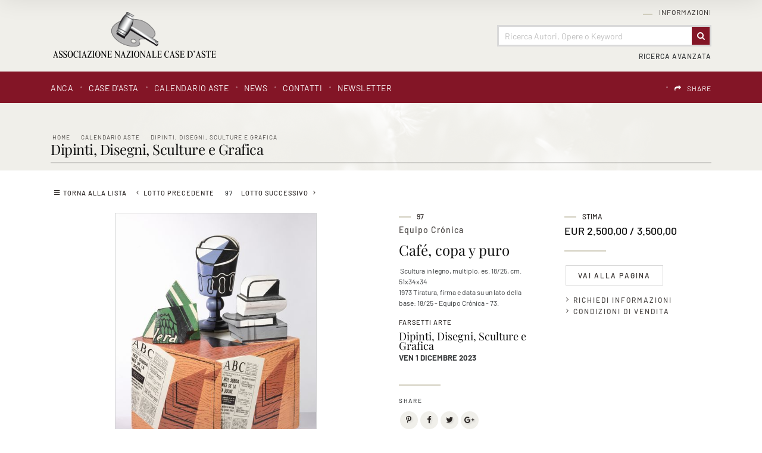

--- FILE ---
content_type: text/html
request_url: https://www.anca-aste.it/it/asta-1724/cafe-copa-y-puro.asp
body_size: 61974
content:
<!DOCTYPE html PUBLIC "-//W3C//DTD XHTML 1.0 Transitional//EN" "http://www.w3.org/TR/xhtml1/DTD/xhtml1-transitional.dtd">
<html xmlns="http://www.w3.org/1999/xhtml">


<head>
<meta http-equiv="Content-Type" content="text/html; charset=iso-8859-1" />
<title>Equipo Cr&#243;nica : Café, copa y puro  - Asta Dipinti, Disegni, Sculture e Grafica - Associazione Nazionale - Case d'Asta italiane</title>
<!-- inzio include keywords -->
<meta http-equiv="X-UA-Compatible" content="IE=9; IE=8; IE=7; IE=EDGE" />
<link rel="shortcut icon" href="/anca.ico" type="image/x-icon" />

<meta name="description" content="Scultura in legno, multiplo, es. 18/25, cm. 51x34x34 1973  Tiratura, firma e data su un lato della base: 18/25 - Equipo " />
<meta name="keywords" content="Equipo Cr&#243;nica,Café, copa y puro,Dipinti, Disegni, Sculture e Grafica" />
<meta name="abstract" content="Associazione Nazionale - Case d'Asta italiane" /> 
<meta name="robots" content="All" /> 
<meta name="author" content="THETIS Srl Grafica - Multimedia" />
<meta name="distribution" content="Global" />
<meta name="copyright" content="Associazione Nazionale - Case d'Asta italiane" />
<meta name="rating" content="general" />
<meta name="resource-type" content="document" />
<meta name="revisit-after" content="1 days" />

<!-- Google Tag Manager -->
<script>(function(w,d,s,l,i){w[l]=w[l]||[];w[l].push({'gtm.start':
new Date().getTime(),event:'gtm.js'});var f=d.getElementsByTagName(s)[0],
j=d.createElement(s),dl=l!='dataLayer'?'&l='+l:'';j.async=true;j.src=
'https://www.googletagmanager.com/gtm.js?id='+i+dl;f.parentNode.insertBefore(j,f);
})(window,document,'script','dataLayer','GTM-T2QWBDC');</script>
<!-- End Google Tag Manager -->

<script type="application/ld+json">
{
   "@context": "http://schema.org",
   "@type": "WebSite",
   "url": "https://www.anca-aste.it/",
   "potentialAction": {
     "@type": "SearchAction",
     "target": "https://www.anca-aste.it/it/results-list.asp?campoRicerca={search_term_string}&search_in=lots",
     "query-input": "required name=search_term_string"
   }
}
</script>

<!-- Facebook Pixel Code -->
<script>
  !function(f,b,e,v,n,t,s)
  {if(f.fbq)return;n=f.fbq=function(){n.callMethod?
  n.callMethod.apply(n,arguments):n.queue.push(arguments)};
  if(!f._fbq)f._fbq=n;n.push=n;n.loaded=!0;n.version='2.0';
  n.queue=[];t=b.createElement(e);t.async=!0;
  t.src=v;s=b.getElementsByTagName(e)[0];
  s.parentNode.insertBefore(t,s)}(window, document,'script',
  'https://connect.facebook.net/en_US/fbevents.js');
  fbq('init', '618746234917529');
  fbq('track', 'PageView');
</script>
<noscript><img height="1" width="1" style="display:none"
  src="https://www.facebook.com/tr?id=618746234917529&ev=PageView&noscript=1"
/></noscript>
<!-- End Facebook Pixel Code -->

<meta name="viewport" content="width=device-width, initial-scale=1.0, maximum-scale=1.0, user-scalable=yes" />

<!-- fine include keywords -->
<!-- inizio include javascript -->


<!--[if lte IE 9]>
<script type="text/javascript" src="/jscripts/ie6/ie6.js"></script>
<![endif]-->

<script type="text/javascript" src="https://code.jquery.com/jquery-1.11.3.min.js"></script>
<script src="https://code.jquery.com/ui/1.12.0/jquery-ui.js"></script>
<script src="https://code.jquery.com/jquery-migrate-1.0.0.js"></script>
<script src="https://www.anca-aste.it/bootstrap/js/tether.min.js"></script>
<script src="https://www.anca-aste.it/bootstrap/js/bootstrap.min.js"></script>	

<!-- flash object -->
<script type="text/javascript" src="/jscripts/swfobject.js"></script>

<!-- thickbox -->

<script type="text/javascript" src="/thumb/thickbox/thickbox_it.js"></script>
<script type="text/javascript" src="/thumb/thickbox/thickbox_css.js"></script>
<link href="/style/thickboxWin.css" rel="stylesheet" type="text/css" />

<!-- Collapsable Panel Login -->
<script language="JavaScript" type="text/javascript" src="/jscripts/SpryAssets/SpryData.js"></script>
<script src="/jscripts/SpryAssets/SpryCollapsiblePanelLogin.js" type="text/javascript"></script>
<link href="/jscripts/SpryAssets/SpryCollapsiblePanelsLogin.css" rel="stylesheet" type="text/css" />

<!-- form validation -->
<script src="/thumb/validateform/jquery.validate.js" type="text/javascript"></script>
<script src="/thumb/validateform/localization/messages_it.js" type="text/javascript"></script>

<!-- DatePicker -->
<link href="/bootstrap/datepicker/css/datepicker.css" rel="stylesheet">
<script src="/bootstrap/datepicker/js/bootstrap-datepicker.js"></script>

<!-- ##### Block Grid  #####   -->
<link media="screen" href="/bootstrap/block-grid/bootstrap3-block-grid.css" rel="stylesheet" type="text/css" />

<!-- Stylized form validation -->
<link media="screen" href="/style/stylize-def-forms.css" rel="stylesheet" type="text/css" /> 

<!-- menuobject -->
<script type="text/javascript" src="/jscripts/custom-menu.js"></script>

<!-- js function library -->
<script type="text/javascript" src="/jscripts/functions.js"></script>	





<!-- Inizio MAC/PC -->
<script type="text/javascript">
	jQuery(document).ready(function(){
	 if(navigator.userAgent.indexOf('Mac') > 0){
	  jQuery('body').addClass('mac-os');}
	 else {
	  jQuery('body').addClass('pc');
	 }
	});
</script>
<!-- Fine MAC/PC -->


<!-- ##### Inizio Bootstrap Plugins #####   -->

<!-- ##### TOOLTIP #####   -->
<script type="text/javascript">
	$(function () {
	  $('[data-toggle="tooltip"]').tooltip();
	})
</script>

<!-- ##### SELECT #####   -->
<script src="https://cdnjs.cloudflare.com/ajax/libs/bootstrap-select/1.12.2/js/bootstrap-select.min.js"></script>
<script type="text/javascript">
	$('.selectpicker').selectpicker({
	  style: 'btn-info',
	  size: 4
	});
</script>


<!-- ##### MATCH HEIGHT #####   -->
<script src="/jscripts/match-height/jquery.matchHeight.js" type="text/javascript"></script>
<script type="text/javascript">
//	$(function() {
//		 $('.templHome .lotItemList').matchHeight({ property: 'height' });
//	});
</script>

<script type="text/javascript">
	$(function() {
		// apply your matchHeight on DOM ready (they will be automatically re-applied on load or resize)
		var byRow = $('.templHome').hasClass('matchHeight');

		// apply matchHeight to each item container's items
		$('.equalHeights').each(function() {
			$(this).children('.lotItemList').matchHeight({ property: 'height' });
		});
		
	});
</script>

<script text="javascript">
	(function() {

		/* matchHeight example */

		$(function() {
			// apply your matchHeight on DOM ready (they will be automatically re-applied on load or resize)
			var byRow = $('.templLotsList').hasClass('matchHeight');
	
			// apply matchHeight to each item container's items
			$('.equalHeights').each(function() {
				$(this).children('.lotItemList.matchHeight').matchHeight({ property: 'height' });
			});
			
			$.fn.matchHeight._beforeUpdate = function(event, groups) {
				//var eventType = event ? event.type + ' event, ' : '';
				//console.log("beforeUpdate, " + eventType + groups.length + " groups");
			}

			$.fn.matchHeight._afterUpdate = function(event, groups) {
				//var eventType = event ? event.type + ' event, ' : '';
				//console.log("afterUpdate, " + eventType + groups.length + " groups");
			}
	});

})();
</script>

<!-- ##### BACK TO TOP #####   -->
<script type="text/javascript">
$(document).ready(function(){
    $(window).scroll(function () {
		if ($(this).scrollTop() > 50) {
			$('#back-to-top').fadeIn();
		} else {
			$('#back-to-top').fadeOut();
		}
	});
	// scroll body to 0px on click
	$('#back-to-top').click(function () {
		$('body,html').animate({
			scrollTop: 0
		}, 800);
		return false;
	});

});
</script>

<!-- ##### Fine Bootstrap Plugins #####   -->


<!-- ##### PERSISTANT MENU HEADER #####   -->


<!-- mobileMenu -->

	<link rel="stylesheet" media="(max-width: 767px)" href="/jscripts/mobileMenu/slicknav.css" type="text/css" media="screen"/>
	
	<script type="text/javascript" src="/jscripts/mobileMenu/modernizr.min.js"></script>	
	<script type="text/javascript" src="/jscripts/mobileMenu/jquery.slicknav.js"></script>	

	
	<!-- mobileMenu -->
	<script type="text/javascript">
		$( window ).load(function() {
		
			var firstMenu = $('#pmyuserpanel').clone();
			var secondMenu = $('#ptopmenu').clone();
			var combinedMenu = $('#pnavmenu').clone();
			
			secondMenu.appendTo(combinedMenu);
			firstMenu.appendTo(combinedMenu);
			
			combinedMenu.slicknav({
				//label: '', // Per disabilitare la label Menu
				prependTo:'.menuStick',
				label: '',
				'open': function(trigger){
					var that = trigger.parent().children('ul');
					$('.slicknav_menu ul li.slicknav_open ul').each(function(){
						if($(this).get( 0 ) != that.get( 0 )){
							$(this).slideUp().addClass('slicknav_hidden');
							$(this).parent().removeClass('slicknav_open').addClass('slicknav_collapsed');
						}
					})
				} 
			});

		});
	</script>



<script  src="/jscripts/ParentSelector/parentSelectorCss.js"></script>

<!-- fine include javascript --><!-- JQuery UI -->
<link rel="stylesheet" href="https://code.jquery.com/ui/1.12.0/themes/base/jquery-ui.css">
<!-- BOOTSTRAP -->
<link rel="stylesheet" href="https://www.anca-aste.it/bootstrap/css/bootstrap.min.css">
<!-- Optional theme -->
<link rel="stylesheet" href="https://www.anca-aste.it/bootstrap/css/bootstrap-theme.min.css">
<!-- FINE BOOTSTRAP -->

<link rel="stylesheet" href="https://cdnjs.cloudflare.com/ajax/libs/bootstrap-select/1.12.2/css/bootstrap-select.min.css">


<!-- default style -->
<link href="/style/style.css" rel="stylesheet" type="text/css" />
<!-- print style -->
<link media="print" href="https://www.anca-aste.it/style/printstyle.css" rel="stylesheet" type="text/css" />


	<!-- redefine font style -->
	<style type="text/css">
		#panelContent{font-size:10pt;}
		#panelContentExt{font-size:10pt;}
		#panelContainerExt{font-size:10pt;}
	</style>


<!-- validatorform -->
<link rel="stylesheet" href="https://www.anca-aste.it/thumb/validateform/css/cmxform.css" type="text/css" media="screen">

<link href="https://www.anca-aste.it/jscripts/SpryAssets/SpryCollapsiblePanelsLogin.css" rel="stylesheet" />
<link href="https://www.anca-aste.it/jscripts/SpryAssets/SpryCollapsiblePanelsShare.css" rel="stylesheet" />

<!-- Screen CSS -->
<!-- Visualizzazione Ipad -->
<link rel="stylesheet" media="(max-width: 991px)" href="https://www.anca-aste.it/style/mobile-sm.css" type="text/css" />
<!-- Visualizzazione mobile -->
<link rel="stylesheet" media="(max-width: 767px)" href="https://www.anca-aste.it/style/mobile-xs.css" type="text/css" /> 


<link href="/style/sliderLotto.css" rel="stylesheet" type="text/css" />
<!--include file="../javascript-loading.inc" -->

<!-- css box aste -->
<link href="/jscripts/SpryAssets/SpryCollapsiblePanelsDett.css" rel="stylesheet" type="text/css" />

		<script type="text/javascript" language="javascript">
        $(function () {
            //$('img').hide();//hide all the images on the page  (ALL IMAGES)
            //$('.imgpreload').hide();//hide all the images on the page (ONLY .imgpreload IMAGES)
            $('#dettLotSx img').hide();
        });
        var i = 0;//initialize
        var int=0;//Internet Explorer Fix
        $(window).bind("load", function() {//The load event will only fire if the entire page or document is fully loaded
        var int = setInterval("doThis(i)",60);// fadeSpeed 	definita in inc-default-value.asp
            
        });
        function doThis() {
        var imgs = $('#dettLotSx img').length;//count the number of images on the page
        if (i >= imgs) {// Loop the images
            clearInterval(int);//When it reaches the last image the loop ends
        }
        $('#dettLotSx img:hidden').eq(0).fadeIn(200);//fades in the hidden images one by one
        i++;//add 1 to the count
        }
        </script>
    
<link rel="stylesheet" href="/jscripts/slideshow/Slideshow.css" type="text/css" media="screen" />
<!--<script src="/jscripts/slideshow/Slideshow.js" type="text/javascript"></script> esploso nel js sottostante per poter passare dinamicamente il numero max img -->


<script type="text/javascript" >
	function addCarrello(pCat){
		document.form1.cat.value = pCat;
		document.form1.submit();
	}
	
	function changeStatusSecLayer (layer, action){
		if (action=="over") {
			var layersec = document.getElementById(layer);
			layersec.style.display = 'block';
	
		}else{
			var layersec = document.getElementById(layer);
			layersec.style.display = 'none';
			
		}
	}
</script>

<!-- inizio include basket dett lots -->
</head>

<body class="templAuctionItem">
<!--numeroIngresso : 0 idLotto : 442743 -->
<!--include file="../inc-loading.asp"-->

    <div id="spanwide">
		<div id="container">
		<!-- BEGIN: head -->

<!-- Google Tag Manager (noscript) -->
<noscript><iframe src="https://www.googletagmanager.com/ns.html?id=GTM-T2QWBDC"
height="0" width="0" style="display:none;visibility:hidden"></iframe></noscript>
<!-- End Google Tag Manager (noscript) -->


<!-- Panel lightbox -->

 
<div id="psearch" class="container-fluid">
	<div class="closeButton close"><img src='/img-main/close.png' border='0' alt='Close' ></div>
    <div id="SearchContainerBackground" class="close">&nbsp;</div>
    
	<form name="ricerca"  method="post" action="https://www.anca-aste.it/it/results-list.asp" onSubmit="return gotoSearch()">
    	<div class="searchDivMainInput">
        	 <input type="text" name="campoRicerca" id="campoRicerca" size="30" class="searchDivMainInputField" value="" placeholder="Ricerca Autori, Opere o Keyword"  onFocus="this.value = '';this.placeholder = '';" onblur="this.placeholder = 'Ricerca Autori, Opere o Keyword';" />
             <label class="searchDivMainInputLabel searchDivMainInputLabelColor-1" for="campoRicerca">
             	<span class="searchDivMainInputLabelContent">Cerca</span>
             </label>
        </div>   
        
        <div class="ricerca_in">
        	
            	<input type="hidden" name="thisAsta" value="1724" />
                <div class="ricercaDidasc">Asta&nbsp;(1724)</div><input type="radio" name="search_in" value="this" class="regular-radio" id="Asta"  ><label for="Asta"></label>&nbsp;&nbsp;&nbsp;
            
        	<div class="ricercaDidasc">Prossime Aste</div><input type="radio" name="search_in" value="lots" class="regular-radio" id="Prossime Aste" checked ><label for="Prossime Aste"></label>&nbsp;&nbsp;&nbsp;
            <div class="ricercaDidasc">Aste Passate</div><input type="radio" name="search_in" value="lotsPass" class="regular-radio" id="Aste Passate"  ><label for="Aste Passate"></label>&nbsp;&nbsp;&nbsp;
            
        </div>
        
        <div class="ricerca_in">
            <div class="selectpickerAva">
                <select name="houses" class="selectpicker" data-width="100%" >
                    <option value="">Tutte le Case d'Asta</option>
                    
                            
                            <option value="5">Cambi Casa d'Aste</option>
                        
                            
                            <option value="9">Pandolfini Casa d'Aste</option>
                        
                            
                            <option value="11">Eurantico Casa d'Aste</option>
                        
                            
                            <option value="12">Blindarte Casa d'Aste</option>
                        
                            
                            <option value="13">Capitolium Art</option>
                        
                            
                            <option value="14">Farsetti Arte</option>
                        
                            
                            <option value="15">Fidesarte  Italia</option>
                        
                            
                            <option value="16">International Art Sale</option>
                        
                            
                            <option value="17">Maison Bibelot Casa d'Aste</option>
                        
                            
                            <option value="19">Ambrosiana Casa d’Aste di A. Poleschi</option>
                        
                            
                            <option value="21">Sant'Agostino Casa d'Aste</option>
                        
                            
                            <option value="22">Martini Studio d'Arte</option>
                        
                            
                            <option value="24">Finarte S.p.A.</option>
                        
                            
                            <option value="25">Ansuini 1860 Aste</option>
                        
                            
                            <option value="26">Bertolami Fine Art</option>
                        
                            
                            <option value="27">Gonnelli Casa d'Aste</option>
                        
                            
                            <option value="28">Fabiani Arte</option>
                        
                            
                            <option value="29">Colasanti Casa d'Aste</option>
                        
                            
                            <option value="30">Casa d'Aste Arcadia</option>
                        
                </select>
            </div>
			
            <div class="selectpickerAva">
                <select name="categories" class="selectpicker" data-width="100%" >
                    <option value="">Tutte le categorie</option>
                    
                            
                            <option value="1">Arte Moderna e Contemporanea</option>
                        
                            
                            <option value="2">Dipinti e Arti Decorative Antiche</option>
                        
                            
                            <option value="3">Grafica, Edizioni e Fotografia</option>
                        
                            
                            <option value="4">Arredi e Oggetti d'Arte</option>
                        
                            
                            <option value="5">Marina</option>
                        
                            
                            <option value="6">Automobilia e Auto d'Epoca</option>
                        
                            
                            <option value="7">Vini Pregiati e da Collezione</option>
                        
                            
                            <option value="8">Armi e Armature</option>
                        
                            
                            <option value="9">Arte Orientale e Culture non Europee</option>
                        
                            
                            <option value="10">Libri, Manoscritti e Autografi Antichi</option>
                        
                            
                            <option value="11">Gioielleria e Orologi</option>
                        
                            
                            <option value="12">Monete, Medaglie e Francobolli</option>
                        
                            
                            <option value="13">Pezzi da Collezione</option>
                        
                            
                            <option value="14">Arti Decorative Moderne</option>
                        
                            
                            <option value="15">Autori del XIX - XX Secolo</option>
                        
                </select>
        	</div> 
        </div>
        
        <div class="ricerca_invia">
	        <button type="submit" class="btn" value="Invia"><span>Invia</span></button>
        </div>
        
        <input type="hidden" name="action" value="reset" />
        <input type="hidden" name="prov" value="search" />
    </form>
</div>

<script src="/jscripts/searchForm/classie.js"></script>
<script>
			(function() {
				if (!String.prototype.trim) {
					(function() {
						
						var rtrim = /^[\s\uFEFF\xA0]+|[\s\uFEFF\xA0]+$/g;
						String.prototype.trim = function() {
							return this.replace(rtrim, '');
						};
					})();
				}

				[].slice.call( document.querySelectorAll( 'input.searchDivMainInputField' ) ).forEach( function( inputEl ) {
					// in case the input is already filled..
					if( inputEl.value.trim() !== '' ) {
						classie.add( inputEl.parentNode, 'inputFieldFilled' );
					}

					// events:
					inputEl.addEventListener( 'focus', onInputFocus );
					inputEl.addEventListener( 'blur', onInputBlur );
				} );

				function onInputFocus( ev ) {
					classie.add( ev.target.parentNode, 'inputFieldFilled' );
				}

				function onInputBlur( ev ) {
					if( ev.target.value.trim() === '' ) {
						classie.remove( ev.target.parentNode, 'inputFieldFilled' );
					}
				}
			})();

			function gotoSearch() {
				campoRicerca	= document.ricerca.campoRicerca.value;
				campoCase		= document.ricerca.houses.value;
				campoCat		= document.ricerca.categories.value;
				if (campoRicerca == "" && campoCase == "" && campoCat == ""){
					alert("Campo obbligatorio");
					document.ricerca.campoRicerca.focus();
					return false;
				}
			}

			$(document).ready(function() { 
				//al click sul trigger
				$(".SearchTrigger").click(
					function(){
						//faccio apparire il box precedentemente nascosto
						//$("#psearch").fadeIn("slow");
						$("#psearch").addClass('appear')
						//document.getElementById('campoRicerca').value='';
						$('.searchDivMainInput').removeClass('inputFieldFilled');
				});//trigger logo
				
				$(".close").click(
					function(){
						//faccio apparire il box precedentemente nascosto
						$("#psearch").removeClass('appear')
				});//trigger logo
			});//FINE DOM
			
</script>
<div id="goFollow">
	<div class="goFollowCont">
    
    	<div class="closeButton close"><img src='/img-main/close.png' border='0' alt='Close' ></div>
        <h4 class="introLabel">SHARE</h4>
                
        <div id="social-follow-us">       
			<script language="javascript" type="text/javascript">
                    UrlPublicSP = "https://www.anca-aste.it/jscripts/EGSharePage/imgSC/";
            </script>
            <script language="javascript" src="/jscripts/EGSharePage/EGSharePage-share.js" type="text/javascript"></script>
        </div>
        
	</div>
</div>  

<script type="text/javascript">
	$(document).ready(function() { 
		$('#topFollow').click(function(e){    
			$('#goFollow').fadeIn('slow');
		});
		
		$('#goFollow').click(function(e){    
			$('#goFollow').fadeOut('slow');
		});
	});//FINE DOM 
</script>


<div id="header-top" class="container-fluid">

    <div id="header" class="container">
    
        <div class="logo col-lg-3 col-md-4 col-sm-12 col-xs-12"><a href="https://www.anca-aste.it/it/index.asp" title="Home page"><img src="https://www.anca-aste.it/img-head/logo.png" class="imgpreload" alt="Associazione Nazionale - Case d'Asta italiane" /></a>
        </div>
        
        <div class="logoPrint"><img src="https://www.anca-aste.it/img-head/logo.png"  width="250" height="50"   alt="Associazione Nazionale - Case d'Asta italiane" /></div>
        
        <div class="contMenu col-lg-9 col-md-8 col-sm-12 col-xs-12">
            <div id="userPanel" class="col-sm-12">
				<!-- BEGIN: top menu' -->
 
   
<div id="ptopmenu">

  
    	<div class="topmenu">
				   <ul class="subnavmenu" >
				   <li class="navmenuimg" ></li>
				   
						<li ><a href="https://www.anca-aste.it/it/informazioni/regolamento.asp" title="Regolamento" >Regolamento</a></li>
					
						<li ><a href="https://www.anca-aste.it/it/informazioni/funzioni-del-sito.asp" title="Funzioni del sito" >Funzioni del sito</a></li>
					
				</ul>
	  <h2><a href="https://www.anca-aste.it/it/informazioni/informazioni.asp"  title="Informazioni">Informazioni</a></h2></div>
 
</div>

<!-- END: top menu' -->
	
            </div>  

            <!-- Search Panel -->
            
            
                <div id="searchPanel" class="col-sm-12">
                    
                        <div id="sb-search" class="sb-search">
                            <form name="ricercaText"  method="post" action="https://www.anca-aste.it/it/results-list.asp" >
                                <input type="text" name="campoRicerca" id="campoRicerca" class="sb-search-input" value="" placeholder="Ricerca Autori, Opere o Keyword"  />
                                <button class="sb-icon-search" type="submit" value=""></button>
                            </form>
                        </div>
                </div>
            
            	
                    <div id="advancedSearchPanel" class="col-sm-12">
                        <div class="SearchTrigger">Ricerca Avanzata</div>
                    </div>
            	
            <!-- END: Search Panel -->                         
            
        </div>
    </div>
    
    <div id="subHeader" class="container-fluid">
    	<div class="container">
            <div class="col-lg-8 col-md-12 col-sm-12 col-xs-12 menuPrinc">
            	<!-- START: nav menu' -->
		
        <div id="pnavmenu">
        	<ul class="navmenu" >
			
                    
                    <li class="top"><h2 ><a href="https://www.anca-aste.it/it/anca/anca.asp"  title="ANCA"  >ANCA</a></h2></li> 	
                <li class="top separtopmenu">&nbsp;</li>
                    
                    <li class="top"><h2 ><a href="https://www.anca-aste.it/it/case-dasta/case-dasta.asp"  title="Case d'asta"  >Case d'asta</a></h2></li> 	
                <li class="top separtopmenu">&nbsp;</li>
                    
                    <li class="top"><h2 ><a href="https://www.anca-aste.it/it/calendario-aste/calendario-aste.asp"  title="Calendario Aste"  >Calendario Aste</a></h2>
	<ul class="subnavmenu">
        <li class="navmenuimg" ></li>
        <li ><a href="https://www.anca-aste.it/it/calendario-aste/calendario-aste.asp?prosAste=true" title="Prossime Aste" >Prossime Aste</a></li>
        <li ><a href="https://www.anca-aste.it/it/calendario-aste/calendario-aste.asp?astePass=true" title="Aste Passate" >Aste Passate</a></li>
    </ul> 
</li> 	
                <li class="top separtopmenu">&nbsp;</li>
                    
                    <li class="top"><h2 ><a href="https://www.anca-aste.it/it/news1/news1.asp"  title="News"  >News</a></h2></li> 	
                <li class="top separtopmenu">&nbsp;</li>
                    
                    <li class="top"><h2 ><a href="https://www.anca-aste.it/it/contatti/contatti.asp"  title="Contatti"  >Contatti</a></h2>
				   <ul class="subnavmenu" >
				   <li class="navmenuimg" ></li>
				   
						<li ><a href="https://www.anca-aste.it/it/contatti/richiedi-informazioni.asp" title="Richiedi Informazioni" >Richiedi Informazioni</a></li>
					
						<li ><a href="https://www.anca-aste.it/it/contatti/indirizzi-utili.asp" title="Indirizzi utili" >Indirizzi utili</a></li>
					
				</ul>
	  </li> 	
                <li class="top separtopmenu">&nbsp;</li>
                    
                    <li class="top"><h2 ><a href="https://www.anca-aste.it/it/newsletter/newsletter.asp"  title="Newsletter"  >Newsletter</a></h2></li> 	
                     
             </ul>
       </div>
       	
<!-- END: nav menu' -->
            </div>
        
            <div class="col-lg-4 col-md-12 col-sm-12 col-xs-12 menuLang">
    			<!-- include file="inc-top-share.asp"-->
    			<div class="languages">
	
    	
        <div class="language">
               
            <div id="google_translate_element"></div>
            
            <script type="text/javascript">
            function googleTranslateElementInit() {
              	new google.translate.TranslateElement({
					pageLanguage: 'it', // lingua di default
				  	layout: google.translate.TranslateElement.InlineLayout.SIMPLE,
					includedLanguages: 'it,ar,de,en,es,fr,pt,ru,zh-TW', // lingue specifiche 
				  	autoDisplay: false // Mostra automaticamente il banner per la traduzione agli utenti che parlano lingue diverse.
				}, 'google_translate_element');
				
            }
            </script>
            
            	          
            <script type="text/javascript" src="//translate.google.com/translate_a/element.js?cb=googleTranslateElementInit"></script>
            
            <style>
				.goog-te-banner-frame.skiptranslate {display: none !important;}
				body { top: 0px !important; min-height: inherit!Important; position:inherit!Important; }
			</style>
            
			<script type="text/javascript">	
				$('document').ready(function () {
					$('#google_translate_element').on("click", function () {
		
						// Change font family and color
						
						$("iframe.goog-te-menu-frame").css({
								'text-align': 'left',
								'width': '180px',
								'height': '240px',							
								'background': 'rgba(255, 255, 255, 0.95)',
								'border': '1px solid rgba(0, 0, 0, 0.15)',
								'box-shadow': '1px 2px 3px 1px rgba(0, 0, 0, 0.09)',
								'-webkit-box-shadow': '1px 2px 3px 1px rgba(0, 0, 0, 0.09)',
								'-moz-box-shadow': '1px 2px 3px 1px rgba(0, 0, 0, 0.09)',
								'-o-box-shadow': '1px 2px 3px 1px rgba(0, 0, 0, 0.09)',
								'color': '#666666',
								'padding': '1.000rem',
								'box-sizing': 'border-box',
								'margin': '0',
								'font-family': 'sans-serif'
							});
							
						$("iframe.goog-te-menu-frame").contents().find(".goog-te-menu2")
							.css({
								'color': '#666666',
								'font-family': 'sans-serif',
								'border': '0',
								'padding': '0',
								'background': 'transparent',
								'box-sizing': 'border-box',
								'width': '100%'
							});
						
						$("iframe.goog-te-menu-frame").contents().find(".goog-te-menu2-item div, .goog-te-menu2-item:link div, .goog-te-menu2-item:visited div, .goog-te-menu2-item:active div, .goog-te-menu2 *")
							.css({
								'color': '#666666',
								'font-family': 'sans-serif',
								'width': '100%',
								'box-sizing': 'border-box',
								'background': 'transparent',
								'border': '0px!Important'
							});
				
						// Change hover effects
						$("iframe.goog-te-menu-frame").contents().find(".goog-te-menu2-item div").hover(function () {
							$(this).css('background-color', 'rgba(130, 19, 36, 0.99)').find('span.text').css('color', 'white');
						}, function () {
							$(this).css('background-color', 'transparent').find('span.text').css('color', '#666666');
						});
				
					});
				});
            </script>

        </div>

   	
   
   	<div class="languageseparator">&nbsp;</div>
   	<div class="language shareIcon"><h4 id="topFollow"><a href="#">SHARE</a></h4></div>
   
</div> 
            </div>
        </div>
    </div>   

        
        <!-- Menu Mobile -->
        <div class="menuStick">
			
                <div class="SearchTrigger button"></div>
            
        </div> 
        
</div>

<!-- Menu Persistent -->   
<div class="navFixed" id="navFixed">
    <div class="container">
    
        <div class="logo col-sm-3"><a href="https://www.anca-aste.it/it/index.asp" title="Home page"><img src="https://www.anca-aste.it/img-head/logo-bianco.png" class="imgpreload" alt="Associazione Nazionale - Case d'Asta italiane" /></a>
        </div>
        
        <div class="contMenu col-sm-9">
        <!-- START: nav menu' -->
		
        <div id="pnavmenu">
        	<ul class="navmenu" >
			
                    
                    <li class="top"><h2 ><a href="https://www.anca-aste.it/it/anca/anca.asp"  title="ANCA"  >ANCA</a></h2></li> 	
                <li class="top separtopmenu">&nbsp;</li>
                    
                    <li class="top"><h2 ><a href="https://www.anca-aste.it/it/case-dasta/case-dasta.asp"  title="Case d'asta"  >Case d'asta</a></h2></li> 	
                <li class="top separtopmenu">&nbsp;</li>
                    
                    <li class="top"><h2 ><a href="https://www.anca-aste.it/it/calendario-aste/calendario-aste.asp"  title="Calendario Aste"  >Calendario Aste</a></h2>
	<ul class="subnavmenu">
        <li class="navmenuimg" ></li>
        <li ><a href="https://www.anca-aste.it/it/calendario-aste/calendario-aste.asp?prosAste=true" title="Prossime Aste" >Prossime Aste</a></li>
        <li ><a href="https://www.anca-aste.it/it/calendario-aste/calendario-aste.asp?astePass=true" title="Aste Passate" >Aste Passate</a></li>
    </ul> 
</li> 	
                <li class="top separtopmenu">&nbsp;</li>
                    
                    <li class="top"><h2 ><a href="https://www.anca-aste.it/it/news1/news1.asp"  title="News"  >News</a></h2></li> 	
                <li class="top separtopmenu">&nbsp;</li>
                    
                    <li class="top"><h2 ><a href="https://www.anca-aste.it/it/contatti/contatti.asp"  title="Contatti"  >Contatti</a></h2>
				   <ul class="subnavmenu" >
				   <li class="navmenuimg" ></li>
				   
						<li ><a href="https://www.anca-aste.it/it/contatti/richiedi-informazioni.asp" title="Richiedi Informazioni" >Richiedi Informazioni</a></li>
					
						<li ><a href="https://www.anca-aste.it/it/contatti/indirizzi-utili.asp" title="Indirizzi utili" >Indirizzi utili</a></li>
					
				</ul>
	  </li> 	
                <li class="top separtopmenu">&nbsp;</li>
                    
                    <li class="top"><h2 ><a href="https://www.anca-aste.it/it/newsletter/newsletter.asp"  title="Newsletter"  >Newsletter</a></h2></li> 	
                     
             </ul>
       </div>
       	
<!-- END: nav menu' -->
        </div>
    </div>
</div> 



<!-- END: head -->
        <!--include file="../inc-imagehead.asp"-->
        
            <div id="panelBoxHead" class="container-fluid">  
                <div class="container">
                    <div id="panelContainerHead" class="col-sm-12">
                        <div id="panelHeader">
                            <div id="panelBreadCrumbs">
<div class="breadcrumbs"  >
	<ul>
    	<li ><a href="https://www.anca-aste.it/it/index.asp" title="Home page" >Home</a></li>
        
            <li><a href="https://www.anca-aste.it/it/calendario-aste/calendario-aste.asp" title="Calendario Aste">Calendario Aste</a></li>
            
            <li><a href="https://www.anca-aste.it/it/asta-1724/dipinti-disegni-sculture-e-grafica.asp?action=reset&amp;pag=4" title="Dipinti, Disegni, Sculture e Grafica">Dipinti, Disegni, Sculture e Grafica</a></li>
            
	</ul>
</div>
<span xmlns:v='http://rdf.data-vocabulary.org/#'><span typeof='v:Breadcrumb'><a alt='Home page' href='https://www.anca-aste.it/it/index.asp' property='v:title' rel='v:url'></a></span><span typeof='v:Breadcrumb'><a alt='Calendario Aste' href='https://www.anca-aste.it/it/calendario-aste/calendario-aste.asp' property='v:title' rel='v:url'></a></span><span typeof='v:Breadcrumb'><a alt='Dipinti, Disegni, Sculture e Grafica' href='https://www.anca-aste.it/it/asta-1724/dipinti-disegni-sculture-e-grafica.asp?action=reset&amp;pag=4' property='v:title' rel='v:url'></a></span></span></div>
                            <div id="panelTitlePage"><div class="caption"><h2>Dipinti, Disegni, Sculture e Grafica</h2></div></div>    
                        </div>
                    </div>
                </div>
            </div>   
            
            <div id="cont" class="container-fluid">
                <div id="panelBox" class="container">           
                    <div id="panelContainerExt" class="col-sm-12" > 
                        
                    	<div id="panelContentExt" class="col-sm-12" > 
                            <div id="itemLotto" class="col-sm-12" >
                            
	<!--<div class="rowSeparatorTop5px"></div>-->
        
    
        
    <div id="buttonNextPrevLotto">  
        
        
	        <div class="asteListButton top"><a href="https://www.anca-aste.it/it/asta-1724/dipinti-disegni-sculture-e-grafica.asp?action=reset&amp;pag=4&amp;pViewCat=#resultsBox" title="Torna alla lista">Torna alla lista</a></div>
   	
    
    
		<form name="formGotoLot" action="https://www.anca-aste.it/it/controller.asp?action=gotolot" method="post">    	  
			<div class="asteListButton prev"><a href="running-fence.asp" title="Lotto Precedente">Lotto Precedente</a></div>
            
                  <div id="lottoNum">97</div>
            <div class="asteListButton next"><a href="paesaggio.asp" title="Lotto Successivo">Lotto Successivo</a></div>
            
            <input type="hidden" name="idAsta" value="1724" />
		</form>
        
        
    </div>
    

                            </div>
                            
                            <div class="tablerow dettLot col-sm-12">
                            
                                
                                <div id="dettLotImg" class="col-lg-6 col-md-12 col-sm-12" >
                                
        <div class="stageImg" style="" ><a href="/photos/auctions/orig/1724/97.jpg" class="thickbox photo" title="Equipo Cr&#243;nica : Café, copa y puro  - Asta Dipinti, Disegni, Sculture e Grafica - Associazione Nazionale - Case d'Asta italiane" ><img src="/photos/auctions/1724/large/97.jpg" alt="Equipo Cr&#243;nica : Café, copa y puro  - Asta Dipinti, Disegni, Sculture e Grafica - Associazione Nazionale - Case d'Asta italiane" border="0"  /><span></span></a></div>
	
                                </div>
                            
                                <div id="dettLotDx" class="col-lg-3 col-md-8 col-sm-12">
                                <!-- inizio include basket dett lots dx -->
<div id="lottoBox">
	
    <div  id="titoloAutore">
        <div class="number" >97</div>
        
        	<div id="autore">
            	<h1>
                    Equipo Cr&#243;nica
            	</h1>
                <div class="dateAuthor"></div>
            </div>
		
        	<div id="titleLotto">
            	<h2>Café, copa y puro</h2>
            </div>
		
    </div>
    
    
        <div id="descLotto">
            <div class="OperaText">
                &nbsp;Scultura in legno, multiplo, es. 18/25, cm. 51x34x34<br>1973  Tiratura, firma e data su un lato della base: 18/25 - Equipo Cr&oacute;nica - 73.
                <br /><br />
                
            </div>
        </div>
    <div class="nomeLinkCasaAsta"><a href="https://www.anca-aste.it/it/case-asta/farsetti-arte.asp">Farsetti Arte</a></div>
    
    <!-- GESTIONE INFO ASTA -->
    <div class="InfoAsta">
        <div class="tAsta">Dipinti, Disegni, Sculture e Grafica</div>
        
        <div class="dAsta">ven 1 DICEMBRE 2023  </div>
	</div>

</div>
<!-- fine include basket dett lots dx --> 
                                
                                <!--     Social Share     -->
                                <div id="social-share" class="socialPanel">
	<div class="titleSocial">Share</div>    
	<script language="javascript" type="text/javascript">
            UrlPublicSP = "https://www.anca-aste.it/jscripts/EGSharePage/imgSC/";
    </script>
    <script language="javascript" src="/jscripts/EGSharePage/EGSharePage-share.js" type="text/javascript"></script>
</div>
                                </div> 
                                
                                <div id="dettLotSx" class="col-lg-3 col-md-4 col-sm-12" >
                                
	<div id="boxOffertaStima" >
		
        
        		<div id="LottoVal" >
                    <div class="stimaLabel">Stima</div>
                    <b class="didascalia">
                        EUR 2.500,00 / 3.500,00
                    </b>
               </div>
        

	</div>
        
	
		<div><a href="https://www.farsettiarte.it/it/asta-0240-1/equipo-cronica-cafe-copa-y-puro-102146" target="_blank" title="Vai alla pagina" class="btn butPrinc" >Vai alla pagina</a></div>
	
<div><a class="btn butSecond" href="https://www.anca-aste.it/it/contatti/richiedi-informazioni.asp?req=Lotto+97+%2F+Caf%E9%2C+copa+y+puro+%2D+Asta+1724+%2F+Dipinti%2C+Disegni%2C+Sculture+e+Grafica&destMail=lot" title="Richiedi informazioni"  >Richiedi informazioni</a></div>


<!--  <div id="descAsta">
    	<div class="dataAsta">ven 1 DICEMBRE 2023</div>
        
        
            
        <div class="AstaText">
        
        <br>
        Esposizione Prato<br />Farsettiarte, viale della Repubblica (area Museo Pecci)<br />25 Novembre - 1 Dicembre 2023<br />Orario (festivi compresi) 10,00-19,00<br />Ultimo giorno di esposizione, venerd&igrave; 1 Dicembre, orario 10,00-12,30
        </div>
    </div>-->

        
        <!--<div class="asteListButton"><a href="https://www.anca-aste.it/it/calendario-aste/calendario-aste.asp"   title="Calendario aste">Calendario aste</a></div>-->
        
        
        <!--include file="inc-basket-dett-lots-calendar.asp" -->


<div><a class="btn butSecond" href="" title="Condizioni di vendita" >Condizioni di vendita</a></div>

                          		</div>
                         	</div>
                     	</div>
                        
					</div>                   
				</div>
			</div>
          	<br clear="all">
			<div id="footerdiv"><!-- START: footer -->


<div id="footer" class="container-fluid">

	<div id="footerContainer" class="container">
        <!-- BEGIN: box -->
        <div class="box_first col-lg-3 col-md-12 col-sm-12" itemscope itemtype="http://schema.org/LocalBusiness">
        
        	<img src="/img-footer/logo-anca.png">
        
            <!-- Aggiunti span e proprieta  itemscope, itemtype e itempropper microdati local -->
            <a itemprop="url" href="https://www.anca-aste.it">
                
                    <h2 itemprop="name">Associazione Nazionale - Case d'Asta italiane</h2>
                    <!--<h4>Casa d'Aste</h4>-->
                
            </a>
            
            <div class="addressFooter">
                <span itemprop="address" itemscope itemtype="http://schema.org/PostalAddress">
                    <span itemprop="streetAddress">Piazza dei Caprettari 70</span><br>
                    <span itemprop="postalCode">00186</span>&nbsp;
                    <span itemprop="addressLocality">Roma</span>,&nbsp;
                    <span itemprop="addressRegion">Lazio</span>,&nbsp;
                    <span itemprop="addressCountry">Italy</span><br />
                </span>
                Tel <span itemprop="telephone"></span> / Fax <span itemprop="faxNumber"></span> / E-mail: <a href="mailto:segreteria@anca-aste.it"><span itemprop="email">segreteria@anca-aste.it</span></a><br /><br />
                Partita IVA:&nbsp;<span itemprop="vatID">96292400585</span><br />
            </div>
           
        </div>
        <!-- END: box -->
           
        <!-- BEGIN: box -->
        <div class="box_second col-lg-3 col-md-4 col-sm-12">
        
			<h2>Presidenza</h2>
			<div class="addressFooter">
            <b>Sonia Farsetti</b><br>
            c/o Farsettiarte<br>
            Viale della Repubblica (Area museo Pecci)<br>
            59100 - Prato
            </div>
            
			<h2>Vice Presidenza</h2>
			<div class="addressFooter">
            <b>Kimiko Bossi</b><br>
            c/o Finarte<br>
            Via dei Bossi, 2<br>
            20121 - Milano
            </div>
        
			<h2>Vice Presidenza</h2>
			<div class="addressFooter">
            <b>Claudio Carioggia</b><br>
            c/o Sant'Agostino Casa d'Aste<br>
            Corso Tassoni, 56<br>
            10144 - Torino
            </div>
            
			<h2>Segreteria</h2>
			<div class="addressFooter">
            <b>Chiara Stefani</b><br>
            c/o Farsettiarte,<br>
            Portichetto di via Manzoni<br>
            20121 - Milano
            </div>

        
        
            
            
            
        </div>
        <!-- END: box -->
        
        <!-- BEGIN: box -->
        <div class="box_third col-lg-3 col-md-4 col-sm-12">
        	
            	<ul class="menuLinks">
					
                        
                        <li><a href="https://www.anca-aste.it/it/case-asta/cambi-casa-daste.asp" title="Cambi Casa d'Aste">Cambi Casa d'Aste</a></li>
                        
                    
                        
                        <li><a href="https://www.anca-aste.it/it/case-asta/pandolfini-casa-daste.asp" title="Pandolfini Casa d'Aste">Pandolfini Casa d'Aste</a></li>
                        
                    
                        
                        <li><a href="https://www.anca-aste.it/it/case-asta/eurantico-casa-daste.asp" title="Eurantico Casa d'Aste">Eurantico Casa d'Aste</a></li>
                        
                    
                        
                        <li><a href="https://www.anca-aste.it/it/case-asta/blindarte-casa-daste.asp" title="Blindarte Casa d'Aste">Blindarte Casa d'Aste</a></li>
                        
                    
                        
                        <li><a href="https://www.anca-aste.it/it/case-asta/capitolium-art.asp" title="Capitolium Art">Capitolium Art</a></li>
                        
                    
                        
                        <li><a href="https://www.anca-aste.it/it/case-asta/farsetti-arte.asp" title="Farsetti Arte">Farsetti Arte</a></li>
                        
                    
                        
                        <li><a href="https://www.anca-aste.it/it/case-asta/fidesarte-italia.asp" title="Fidesarte  Italia">Fidesarte  Italia</a></li>
                        
                    
                        
                        <li><a href="https://www.anca-aste.it/it/case-asta/international-art-sale.asp" title="International Art Sale">International Art Sale</a></li>
                        
                    
                        
                        <li><a href="https://www.anca-aste.it/it/case-asta/maison-bibelot-casa-daste.asp" title="Maison Bibelot Casa d'Aste">Maison Bibelot Casa d'Aste</a></li>
                        
                    
                        
                        <li><a href="https://www.anca-aste.it/it/case-asta/ambrosiana-casa-daste-di-a-poleschi.asp" title="Ambrosiana Casa d’Aste di A. Poleschi">Ambrosiana Casa d’Aste di A. Poleschi</a></li>
                        
                    
                        
                        <li><a href="https://www.anca-aste.it/it/case-asta/santagostino-casa-daste.asp" title="Sant'Agostino Casa d'Aste">Sant'Agostino Casa d'Aste</a></li>
                        
                    
                        
                        <li><a href="https://www.anca-aste.it/it/case-asta/martini-studio-darte.asp" title="Martini Studio d'Arte">Martini Studio d'Arte</a></li>
                        
                    
                        
                        <li><a href="https://www.anca-aste.it/it/case-asta/finarte-s-p-a-.asp" title="Finarte S.p.A.">Finarte S.p.A.</a></li>
                        
                    
                        
                        <li><a href="https://www.anca-aste.it/it/case-asta/ansuini-1860-aste.asp" title="Ansuini 1860 Aste">Ansuini 1860 Aste</a></li>
                        
                    
                        
                        <li><a href="https://www.anca-aste.it/it/case-asta/bertolami-fine-art.asp" title="Bertolami Fine Art">Bertolami Fine Art</a></li>
                        
                    
                        
                        <li><a href="https://www.anca-aste.it/it/case-asta/gonnelli-casa-daste.asp" title="Gonnelli Casa d'Aste">Gonnelli Casa d'Aste</a></li>
                        
                    
                        
                        <li><a href="https://www.anca-aste.it/it/case-asta/fabiani-arte.asp" title="Fabiani Arte">Fabiani Arte</a></li>
                        
                    
                        
                        <li><a href="https://www.anca-aste.it/it/case-asta/colasanti-casa-daste.asp" title="Colasanti Casa d'Aste">Colasanti Casa d'Aste</a></li>
                        
                    
                        
                        <li><a href="https://www.anca-aste.it/it/case-asta/casa-daste-arcadia.asp" title="Casa d'Aste Arcadia">Casa d'Aste Arcadia</a></li>
                        
                    
            	</ul>
			
        </div>
        <!-- END: box -->
    
        <!-- BEGIN: box -->
        <div class="box_fourth col-lg-3 col-md-4 col-sm-12">
            <div id="social-follow-us">       
	<script language="javascript" type="text/javascript">
            UrlPublicSP = "https://www.anca-aste.it/jscripts/EGSharePage/imgSC/";
    </script>
    <script language="javascript" src="/jscripts/EGSharePage/EGSharePage-follow-us.js" type="text/javascript"></script>
</div>
            <h4>On Line Community</h4>
            
            <div class="riga"></div>
            <ul class="menuLinks">
                <li><a href="https://www.anca-aste.it/it/my-panel/mappa-lotti.asp" title="Mappa lotti"   >Mappa lotti</a></li>
                <li><a href="https://www.anca-aste.it/it/contatti/richiedi-informazioni.asp" title="Richiedi Informazioni" >Contatti</a></li><li><a href="https://www.anca-aste.it/it/newsletter/newsletter.asp" title="Newsletter" >Newsletter</a></li><li><a href="https://www.anca-aste.it/it/content/sitemap.asp" title="Sitemap"   >Sitemap</a></li><li><a href="https://www.anca-aste.it/it/content/privacy.asp" title="Privacy"   >Privacy</a></li>
                
                <li><a href="http://www.thetis.tv" target="_blank" title="Thetis srl">Web Agency</a></li>
                <li><a href="#" class="iubenda-cs-preferences-link">Cookies</a></li>
                <li><a href="https://www.iubenda.com/privacy-policy/26332393/cookie-policy" class="no-brand iubenda-white iubenda-noiframe" title="Cookie Policy ">COOKIE POLICY</a></li>
            </ul>
        </div>
     
    </div>
    
    
	<div class="container">
        <div class="box_copyright col-sm-12" >
            Copyright Associazione Nazionale - Case d'Asta italiane 2017. All rights reserved.<br />
            I testi e le immagini presenti nel sito sono riproducibili citandone la fonte.
        </div>
    </div>

</div>

<!-- Privacy Policy -->
<script type = "text/javascript" > 
	(function(w, d) {
		var loader = function() {
			var s = d.createElement("script"),
				tag = d.getElementsByTagName("script")[0];
			s.src = "https://cdn.iubenda.com/iubenda.js";
			tag.parentNode.insertBefore(s, tag);
		};
		if (w.addEventListener) {
			w.addEventListener("load", loader, false);
		} else if (w.attachEvent) {
			w.attachEvent("onload", loader);
		} else {
			w.onload = loader;
		}
	})(window, document); 
</script>


<style>
	.iubenda-embed:not(.iubenda-nostyle),
	.iubenda-embed:not(.iubenda-nostyle):hover{
		padding: 0!important;
		border: 0px!important;
		text-decoration: inherit;
		display: inherit;
		background: none!important;
		width: inherit;
		height: inherit;
		font-family: inherit!important;
		-webkit-box-shadow: none!important;
    	box-shadow: none!important;
	}

	#iubenda_policy {
		font-family: "DinRegular"!important;
		font-size: 12px!important;
	}

	#iubenda-cs-banner .iubenda-banner-content:not(.iubenda-custom-content) *, 
	#iubenda-cs-banner [class*=" iub"], 
	#iubenda-cs-banner [class^=iub],
	#iubenda-iframe *{
		font-family: "DinRegular"!important;
		font-size: 12px!important;
	}
	#iubenda-cs-banner .iubenda-cs-brand, #purposes-container .purposes-header, #purposes-content-container .purposes-header, #iub-cmp-widget .iub-cmp-header, #iubenda-iframe .iubenda-modal-navigation-brand{
		background-color:  rgba(130, 19, 36, 1)!important; 
	}
	#iubenda-cs-banner #iubenda-cs-title, 
	#iubenda-cs-banner .iubenda-cs-opt-group button,
	#purposes-container .purposes-btn, 
	#purposes-content-container .purposes-btn,
	#purposes-content-container .purposes-buttons button,
	#iubenda-iframe #iubFooterBtnContainer button,
	#purposes-content-container .purposes-item-title label {
		font-weight: 500!important; 
	}

	#iubenda-cs-banner.iubenda-cs-default-floating:not(.iubenda-cs-top):not(.iubenda-cs-center) .iubenda-cs-opt-group button.iubenda-cs-reject-btn.iubenda-cs-btn-primary {
		display: none!important;
	}
	
	#iubenda-cs-banner .iubenda-cs-close-btn {
		font-size: 24px!important;
	}
	
	#iubenda-cs-banner.iubenda-cs-fix-height.iubenda-cs-default-floating .iubenda-cs-content {
		background-color: #ffffff!important; 
		color: #414045!important;
		padding: 0!important; 
	}
		
	#iubenda-cs-banner.iubenda-cs-fix-height .iubenda-cs-content, #iubenda-cs-banner.iubenda-cs-fix-height .iubenda-cs-rationale {
		background-color: #ffffff!important; 
		color: #414045!important;
	}
		
	#purposes-container .purposes-header, 
	#purposes-content-container .purposes-header, 
	#iub-cmp-widget .iub-cmp-header, 
	#iubenda-iframe .iubenda-modal-navigation-brand {
		background-color: #ffffff!important; 
		color: #414045!important;
	}
	
	#iubenda-cs-banner .iubenda-cs-brand, 
	#iubenda-iframe .iubenda-modal-navigation-brand .purposes-top {
		 background-color: #eeeeee!important; 
	}
	
	#purposes-container .purposes-top {
		background-color:  #eeeeee!important; 
	}
	
	#iubenda-cs-banner.iubenda-cs-default-floating .iubenda-cs-brand {
		display: none!important; 
	}
		
	#purposes-content-container .purposes-header {
		padding: 30px!important;
	}
	
	#purposes-content-container .purposes-header-title {
		font-size: 18px!important;
		font-weight: 600!important; 
	}
	
	#purposes-content-container .purposes-header-text {
		font-size: 12px!important;
		font-weight: normal!important;
	}
	
	#iubenda-iframe #iubFooterBtnContainer button{
		background-color:  rgba(130, 19, 36, 1)!important; 
	}
	
	#purposes-content-container .purposes-buttons button {
		background-color: #f2f2f2!important; 
    	box-shadow: none!important; 
	}
	
	#purposes-content-container .purposes-buttons button.purposes-btn-reject {
		background-size: 10px!important;
	}
	
	#purposes-content-container .purposes-item {
		margin: 0!important;
	}
	
	#iubenda-cs-banner .iubenda-banner-content-padded {
		padding: 15px 15px 30px!important;
	}
		
	#purposes-content-container .purposes-checkbox input.style1 {
		background-color: #bdbcbe!important; 
	}
	
	#purposes-content-container .purposes-buttons {
		padding: 15px 30px!important;
	}
	
	#purposes-content-container .purposes-item-header{
		padding: 10px 30px!important;
	}
	
	#iubenda-cs-banner #iubenda-cs-title {
		font-weight: 400!important;
		font-size: 2.000rem!important;
		margin-bottom: 10px!important; 
	}
	
	#iubenda-iframe .iubenda-iframe-footer>* {
		margin: 24px 50px!important;
	}
	
	#iubenda-cs-banner .iubenda-cs-opt-group button.iubenda-cs-btn-primary {
		background-color:  rgba(130, 19, 36, 1)!important; 
		color: #FFFFFF!important;
	}
	
	#iubenda-iframe #iubFooterBtnContainer button,
	#iubenda-iframe .iubenda-iframe-footer #iubBackBtn,
	#purposes-content-container .purposes-buttons button,
	#iubenda-cs-banner .iubenda-cs-opt-group button,
	#iubenda-iframe #iubFooterBtnContainer button {
		background-color: #bdbcbe!important;
		color: #fff!important;
		border-radius: 4px!important;
    	border:0!important;
		font-weight: normal!important;
	}
	
	#purposes-content-container .purposes-buttons button.purposes-btn-accept {
		background-color: #bdbcbe!important;
		color: #fff!important;
	}
	
	#iubenda-cs-banner .iubenda-cs-close-btn {
		font-size: 0!important;
		color: transparent!important;
		border-radius: 4px!important;
		margin: 5px 3px!important;
	}
	
	#iubenda-cs-banner .iubenda-cs-close-btn:before {
		font-size: 14px;
		font-family: cursive!important;
		content: "X";
		color: #414045!important;
	}
	
	#iubenda-iframe .iubenda-iframe-footer>* {
		margin: 24px 30px!important;
	}
		
</style>



<!--
QuerString: <BR />
idRoot: <BR />  
idTipoRoot: <BR /> 
CodiceInterna: 442743<BR />
tipologiaInterna: 40<BR />
idParentInterna: <BR />  
idParentSezione: <BR />
idSezioneMain: <BR />
idPadreInterna: False<BR />
tipologiaSezioneMain: <BR />
-->

<!-- END: footer -->
</div>
		</div>
          
    </div> 
    
    <script>
  (function(i,s,o,g,r,a,m){i['GoogleAnalyticsObject']=r;i[r]=i[r]||function(){
  (i[r].q=i[r].q||[]).push(arguments)},i[r].l=1*new Date();a=s.createElement(o),
  m=s.getElementsByTagName(o)[0];a.async=1;a.src=g;m.parentNode.insertBefore(a,m)
  })(window,document,'script','https://www.google-analytics.com/analytics.js','ga');

  ga('create', 'UA-102141503-1', 'auto');
  ga('send', 'pageview');

</script>


	<script type="text/javascript">
var _iub = _iub || [];
_iub.csConfiguration = {"ccpaAcknowledgeOnDisplay":true,"ccpaAppliesToEntireUSA":true,"consentOnContinuedBrowsing":false,"countryDetection":true,"enableCcpa":true,"invalidateConsentWithoutLog":true,"perPurposeConsent":true,"siteId":2556905,"whitelabel":false,"cookiePolicyId":53177404,"lang":"it", "banner":{ "acceptButtonColor":"#902E3D","acceptButtonDisplay":true,"backgroundColor":"#831627","brandBackgroundColor":"#EFEEE9","closeButtonRejects":true,"customizeButtonDisplay":true,"explicitWithdrawal":true,"fontSize":"12px","listPurposes":true,"logo":"https://www.anca-aste.it/img-head/logo.png","position":"float-bottom-right","rejectButtonColor":"#902E3D","rejectButtonDisplay":true,"html":"<div id=\"iubenda-cs-banner\" style=\"z-index:99999998 ;\" class=\"iubenda-cs-default-floating iubenda-cs-bottom iubenda-cs-right iubenda-cs-slidein iubenda-cs-branded iubenda-cs-visible iubenda-cs-fix-height iubenda-cs-scrollable\" role=\"alertdialog\" aria-labelledby=\"iubenda-cs-title\" aria-describedby=\"iubenda-cs-paragraph\">\n  <div class=\"iubenda-cs-container\">\n    <div class=\"iubenda-cs-content\" style=\"background-color: #FFFFFF ;color: #000000 ;font-size: 14px ;\">\n      <div class=\"iubenda-cs-rationale\">\n        <div class=\"iubenda-cs-counter\" style=\"box-shadow: rgb(255, 255, 255) 0px 32px 16px ; display: none;\">Premi ancora per continuare 0/3</div>\n        <div class=\"iubenda-cs-brand\"></div>\n        <div class=\"iubenda-banner-content iubenda-custom-content iubenda-banner-content-padded\" role=\"document\" tabindex=\"0\">\n          <div id=\"iubenda-cs-title\">Informativa</div>\n          <div id=\"iubenda-cs-paragraph\">\n            <p class=\"iub-p\">Noi e terze parti selezionate utilizziamo cookie o tecnologie simili per finalit&aacute tecniche e, con il tuo consenso, anche per altre finalit&aacute come specificato nella <a href=\"/privacy-policy/48439024/cookie-policy?an=no&amp;s_ck=false&amp;newmarkup=yes\" class=\"iubenda-cs-cookie-policy-lnk\">cookie policy</a>. </p>\n            <p class=\"iub-p\">Puoi liberamente prestare, rifiutare o revocare il tuo consenso, in qualsiasi momento.</p>\n            <p class=\"iub-p\"></p>\n            <p class=\"iub-p\">Puoi acconsentire all'utilizzo di tali tecnologie utilizzando il pulsante &quot;Accetta&quot;. Chiudendo questa informativa, continui senza accettare.</p>\n          </div>\n        </div>\n        <div class=\"iubenda-cs-opt-group\" style=\"color:#FFFFFF;\">\n          <div class=\"iubenda-cs-opt-group-custom\">\n            <button class=\"iubenda-cs-customize-btn\" style=\"background-color:#DADADA;color:#4D4D4D;\" tabindex=\"0\" role=\"button\" aria-pressed=\"false\">Scopri di pi&uacute; e personalizza</button>\n          </div>\n          <div class=\"iubenda-cs-opt-group-consent\">\n            <button class=\"iubenda-cs-reject-btn iubenda-cs-btn-primary\" style=\"background-color:#EEE536; color:#000000;\" tabindex=\"0\" role=\"button\" aria-pressed=\"false\">Rifiuta</button>\n            <button class=\"iubenda-cs-accept-btn iubenda-cs-btn-primary\" style=\"background-color:#EEE536; color:#000000;\" tabindex=\"0\" role=\"button\" aria-pressed=\"false\">Accetta</button>\n          </div>\n        </div>\n        <button type=\"button\" class=\"iubenda-cs-close-btn\" tabindex=\"0\" role=\"button\" aria-pressed=\"false\" style=\"font-size:20px;color:#000000;\">Ã—</button>\n      </div>\n    </div>\n  </div>\n</div>" }};
</script>

<script type="text/javascript" src="//cdn.iubenda.com/cs/ccpa/stub.js"></script>
<script type="text/javascript" src="//cdn.iubenda.com/cs/iubenda_cs.js" charset="UTF-8" async></script>

<script async data-id="101464249" src="//static.getclicky.com/js"></script>  
    
</body>
</html>


--- FILE ---
content_type: application/javascript
request_url: https://www.anca-aste.it/jscripts/SpryAssets/SpryCollapsiblePanelLogin.js
body_size: 3670
content:
// SpryCollapsiblePanel.js - version 0.7 - Spry Pre-Release 1.6.1
//
// Copyright (c) 2006. Adobe Systems Incorporated.
// All rights reserved.
//
// Redistribution and use in source and binary forms, with or without
// modification, are permitted provided that the following conditions are met:
//
//   * Redistributions of source code must retain the above copyright notice,
//     this list of conditions and the following disclaimer.
//   * Redistributions in binary form must reproduce the above copyright notice,
//     this list of conditions and the following disclaimer in the documentation
//     and/or other materials provided with the distribution.
//   * Neither the name of Adobe Systems Incorporated nor the names of its
//     contributors may be used to endorse or promote products derived from this
//     software without specific prior written permission.
//
// THIS SOFTWARE IS PROVIDED BY THE COPYRIGHT HOLDERS AND CONTRIBUTORS "AS IS"
// AND ANY EXPRESS OR IMPLIED WARRANTIES, INCLUDING, BUT NOT LIMITED TO, THE
// IMPLIED WARRANTIES OF MERCHANTABILITY AND FITNESS FOR A PARTICULAR PURPOSE
// ARE DISCLAIMED. IN NO EVENT SHALL THE COPYRIGHT OWNER OR CONTRIBUTORS BE
// LIABLE FOR ANY DIRECT, INDIRECT, INCIDENTAL, SPECIAL, EXEMPLARY, OR
// CONSEQUENTIAL DAMAGES (INCLUDING, BUT NOT LIMITED TO, PROCUREMENT OF
// SUBSTITUTE GOODS OR SERVICES; LOSS OF USE, DATA, OR PROFITS; OR BUSINESS
// INTERRUPTION) HOWEVER CAUSED AND ON ANY THEORY OF LIABILITY, WHETHER IN
// CONTRACT, STRICT LIABILITY, OR TORT (INCLUDING NEGLIGENCE OR OTHERWISE)
// ARISING IN ANY WAY OUT OF THE USE OF THIS SOFTWARE, EVEN IF ADVISED OF THE
// POSSIBILITY OF SUCH DAMAGE.

var Spry;
if (!Spry) Spry = {};
if (!Spry.Widget) Spry.Widget = {};

Spry.Widget.CollapsiblePanel = function(element, opts)
{
	this.element = this.getElement(element);
	this.focusElement = null;
	this.hoverClass = "CollapsiblePanelTabHover";
	this.openClass = "CollapsiblePanelOpen";
	this.closedClass = "CollapsiblePanelClosed";
	this.focusedClass = "CollapsiblePanelFocused";
	this.enableAnimation = true;
	this.enableKeyboardNavigation = true;
	this.animator = null;
	this.hasFocus = false;
	this.contentIsOpen = false;

	this.openPanelKeyCode = Spry.Widget.CollapsiblePanel.KEY_DOWN;
	this.closePanelKeyCode = Spry.Widget.CollapsiblePanel.KEY_UP;

	Spry.Widget.CollapsiblePanel.setOptions(this, opts);

	this.attachBehaviors();
};

Spry.Widget.CollapsiblePanel.prototype.getElement = function(ele)
{
	if (ele && typeof ele == "string")
		return document.getElementById(ele);
	return ele;
};

Spry.Widget.CollapsiblePanel.prototype.addClassName = function(ele, className)
{
	if (!ele || !className || (ele.className && ele.className.search(new RegExp("\\b" + className + "\\b")) != -1))
		return;
	ele.className += (ele.className ? " " : "") + className;
};

Spry.Widget.CollapsiblePanel.prototype.removeClassName = function(ele, className)
{
	if (!ele || !className || (ele.className && ele.className.search(new RegExp("\\b" + className + "\\b")) == -1))
		return;
	ele.className = ele.className.replace(new RegExp("\\s*\\b" + className + "\\b", "g"), "");
};

Spry.Widget.CollapsiblePanel.prototype.hasClassName = function(ele, className)
{
	if (!ele || !className || !ele.className || ele.className.search(new RegExp("\\b" + className + "\\b")) == -1)
		return false;
	return true;
};

Spry.Widget.CollapsiblePanel.prototype.setDisplay = function(ele, display)
{
	if( ele )
		ele.style.display = display;
};

Spry.Widget.CollapsiblePanel.setOptions = function(obj, optionsObj, ignoreUndefinedProps)
{
	if (!optionsObj)
		return;
	for (var optionName in optionsObj)
	{
		if (ignoreUndefinedProps && optionsObj[optionName] == undefined)
			continue;
		obj[optionName] = optionsObj[optionName];
	}
};

Spry.Widget.CollapsiblePanel.prototype.onTabMouseOver = function(e)
{
	this.addClassName(this.getTab(), this.hoverClass);
	return false;
};

Spry.Widget.CollapsiblePanel.prototype.onTabMouseOut = function(e)
{
	this.removeClassName(this.getTab(), this.hoverClass);
	return false;
};

Spry.Widget.CollapsiblePanel.prototype.open = function()
{
	this.contentIsOpen = true;
	if (this.enableAnimation)
	{
		if (this.animator)
			this.animator.stop();
		this.animator = new Spry.Widget.CollapsiblePanel.PanelAnimator(this, true, { duration: this.duration, fps: this.fps, transition: this.transition });
		this.animator.start();
	}
	else
		this.setDisplay(this.getContent(), "block");

	this.removeClassName(this.element, this.closedClass);
	this.addClassName(this.element, this.openClass);
};

Spry.Widget.CollapsiblePanel.prototype.close = function()
{
	this.contentIsOpen = false;
	if (this.enableAnimation)
	{
		if (this.animator)
			this.animator.stop();
		this.animator = new Spry.Widget.CollapsiblePanel.PanelAnimator(this, false, { duration: this.duration, fps: this.fps, transition: this.transition });
		this.animator.start();
	}
	else
		this.setDisplay(this.getContent(), "none");

	this.removeClassName(this.element, this.openClass);
	this.addClassName(this.element, this.closedClass);
};

Spry.Widget.CollapsiblePanel.prototype.onTabClick = function(e)
{
	if (this.isOpen())
		this.close();
	else
		this.open();

	this.focus();

	return this.stopPropagation(e);
};


Spry.Widget.CollapsiblePanel.prototype.onFocus = function(e)
{
	this.hasFocus = true;
	this.addClassName(this.element, this.focusedClass);
	return false;
};

Spry.Widget.CollapsiblePanel.prototype.onBlur = function(e)
{
	this.hasFocus = false;
	this.removeClassName(this.element, this.focusedClass);
	return false;
};

Spry.Widget.CollapsiblePanel.KEY_UP = 38;
Spry.Widget.CollapsiblePanel.KEY_DOWN = 40;

Spry.Widget.CollapsiblePanel.prototype.onKeyDown = function(e)
{
	
	var key = e.keyCode;
	
	if (!this.hasFocus || (key != this.openPanelKeyCode && key != this.closePanelKeyCode))
		return true;

	if (this.isOpen() && key == this.closePanelKeyCode)
		this.close();
	else if ( key == this.openPanelKeyCode)
		this.open();
	
	return this.stopPropagation(e);
};

Spry.Widget.CollapsiblePanel.prototype.stopPropagation = function(e)
{
	if (e.preventDefault) e.preventDefault();
	else e.returnValue = false;
	if (e.stopPropagation) e.stopPropagation();
	else e.cancelBubble = true;
	return false;
};

Spry.Widget.CollapsiblePanel.prototype.attachPanelHandlers = function()
{
	var tab = this.getTab();
	if (!tab)
		return;

	var self = this;
	Spry.Widget.CollapsiblePanel.addEventListener(tab, "click", function(e) { return self.onTabClick(e); }, false);
	Spry.Widget.CollapsiblePanel.addEventListener(tab, "mouseover", function(e) { return self.onTabMouseOver(e); }, false);
	Spry.Widget.CollapsiblePanel.addEventListener(tab, "mouseout", function(e) { return self.onTabMouseOut(e); }, false);

	if (this.enableKeyboardNavigation)
	{
		// XXX: IE doesn't allow the setting of tabindex dynamically. This means we can't
		// rely on adding the tabindex attribute if it is missing to enable keyboard navigation
		// by default.

		// Find the first element within the tab container that has a tabindex or the first
		// anchor tag.
		
		var tabIndexEle = null;
		var tabAnchorEle = null;

		this.preorderTraversal(tab, function(node) {
			if (node.nodeType == 1 /* NODE.ELEMENT_NODE */)
			{
				var tabIndexAttr = tab.attributes.getNamedItem("tabindex");
				if (tabIndexAttr)
				{
					tabIndexEle = node;
					return true;
				}
				if (!tabAnchorEle && node.nodeName.toLowerCase() == "a")
					tabAnchorEle = node;
			}
			return false;
		});

		if (tabIndexEle)
			this.focusElement = tabIndexEle;
		else if (tabAnchorEle)
			this.focusElement = tabAnchorEle;

		if (this.focusElement)
		{
			Spry.Widget.CollapsiblePanel.addEventListener(this.focusElement, "focus", function(e) { return self.onFocus(e); }, false);
			Spry.Widget.CollapsiblePanel.addEventListener(this.focusElement, "blur", function(e) { return self.onBlur(e); }, false);
			Spry.Widget.CollapsiblePanel.addEventListener(this.focusElement, "keydown", function(e) { return self.onKeyDown(e); }, false);
		}
	}
};

Spry.Widget.CollapsiblePanel.addEventListener = function(element, eventType, handler, capture)
{
	try
	{
		if (element.addEventListener)
			element.addEventListener(eventType, handler, capture);
		else if (element.attachEvent)
			element.attachEvent("on" + eventType, handler);
	}
	catch (e) {}
};

Spry.Widget.CollapsiblePanel.prototype.preorderTraversal = function(root, func)
{
	var stopTraversal = false;
	if (root)
	{
		stopTraversal = func(root);
		if (root.hasChildNodes())
		{
			var child = root.firstChild;
			while (!stopTraversal && child)
			{
				stopTraversal = this.preorderTraversal(child, func);
				try { child = child.nextSibling; } catch (e) { child = null; }
			}
		}
	}
	return stopTraversal;
};

Spry.Widget.CollapsiblePanel.prototype.attachBehaviors = function()
{
	var panel = this.element;
	var tab = this.getTab();
	var content = this.getContent();

	if (this.contentIsOpen || this.hasClassName(panel, this.openClass))
	{
		this.addClassName(panel, this.openClass);
		this.removeClassName(panel, this.closedClass);
		this.setDisplay(content, "block");
		this.contentIsOpen = true;
	}
	else
	{
		this.removeClassName(panel, this.openClass);
		this.addClassName(panel, this.closedClass);
		this.setDisplay(content, "none");
		this.contentIsOpen = false;
	}

	this.attachPanelHandlers();
};

Spry.Widget.CollapsiblePanel.prototype.getTab = function()
{
	return this.getElementChildren(this.element)[0];
};

Spry.Widget.CollapsiblePanel.prototype.getContent = function()
{
	return this.getElementChildren(this.element)[1];
};

Spry.Widget.CollapsiblePanel.prototype.isOpen = function()
{
	return this.contentIsOpen;
};

Spry.Widget.CollapsiblePanel.prototype.getElementChildren = function(element)
{
	var children = [];
	var child = element.firstChild;
	while (child)
	{
		if (child.nodeType == 1 /* Node.ELEMENT_NODE */)
			children.push(child);
		child = child.nextSibling;
	}
	return children;
};

Spry.Widget.CollapsiblePanel.prototype.focus = function()
{
	if (this.focusElement && this.focusElement.focus)
		this.focusElement.focus();
};

/////////////////////////////////////////////////////

Spry.Widget.CollapsiblePanel.PanelAnimator = function(panel, doOpen, opts)
{
	this.timer = null;
	this.interval = 0;

	this.fps = 100;
	this.duration = 60;
	this.startTime = 0;

	this.transition = Spry.Widget.CollapsiblePanel.PanelAnimator.defaultTransition;

	this.onComplete = null;

	this.panel = panel;
	this.content = panel.getContent();
	this.doOpen = doOpen;

	Spry.Widget.CollapsiblePanel.setOptions(this, opts, true);

	this.interval = Math.floor(1000 / this.fps);

	var c = this.content;

	var curHeight = c.offsetHeight ? c.offsetHeight : 0;
	this.fromHeight = (doOpen && c.style.display == "none") ? 0 : curHeight;

	if (!doOpen)
		this.toHeight = 0;
	else
	{
		if (c.style.display == "none")
		{
			// The content area is not displayed so in order to calculate the extent
			// of the content inside it, we have to set its display to block.

			c.style.visibility = "hidden";
			c.style.display = "block";
		}

		// Clear the height property so we can calculate
		// the full height of the content we are going to show.

		c.style.height = "";
		this.toHeight = c.offsetHeight;
	}

	this.distance = this.toHeight - this.fromHeight;
	this.overflow = c.style.overflow;

	c.style.height = this.fromHeight + "px";
	c.style.visibility = "visible";
	c.style.overflow = "hidden";
	c.style.display = "block";
};

Spry.Widget.CollapsiblePanel.PanelAnimator.defaultTransition = function(time, begin, finish, duration) { time /= duration; return begin + ((2 - time) * time * finish); };

Spry.Widget.CollapsiblePanel.PanelAnimator.prototype.start = function()
{
	var self = this;
	this.startTime = (new Date).getTime();
	this.timer = setTimeout(function() { self.stepAnimation(); }, this.interval);
};

Spry.Widget.CollapsiblePanel.PanelAnimator.prototype.stop = function()
{
	if (this.timer)
	{
		clearTimeout(this.timer);

		// If we're killing the timer, restore the overflow property.

		this.content.style.overflow = this.overflow;
	}

	this.timer = null;
};

Spry.Widget.CollapsiblePanel.PanelAnimator.prototype.stepAnimation = function()
{
	var curTime = (new Date).getTime();
	var elapsedTime = curTime - this.startTime;

	if (elapsedTime >= this.duration)
	{
		if (!this.doOpen)
			this.content.style.display = "none";
		this.content.style.overflow = this.overflow;
		this.content.style.height = this.toHeight + "px";
		if (this.onComplete)
			this.onComplete();
		return;
	}

	var ht = this.transition(elapsedTime, this.fromHeight, this.distance, this.duration);

	this.content.style.height = ((ht < 0) ? 0 : ht) + "px";

	var self = this;
	this.timer = setTimeout(function() { self.stepAnimation(); }, this.interval);
};

Spry.Widget.CollapsiblePanelGroup = function(element, opts)
{
	this.element = this.getElement(element);
	this.opts = opts;

	this.attachBehaviors();
};

Spry.Widget.CollapsiblePanelGroup.prototype.setOptions = Spry.Widget.CollapsiblePanel.prototype.setOptions;
Spry.Widget.CollapsiblePanelGroup.prototype.getElement = Spry.Widget.CollapsiblePanel.prototype.getElement;
Spry.Widget.CollapsiblePanelGroup.prototype.getElementChildren = Spry.Widget.CollapsiblePanel.prototype.getElementChildren;

Spry.Widget.CollapsiblePanelGroup.prototype.setElementWidget = function(element, widget)
{
	if (!element || !widget)
		return;
	if (!element.spry)
		element.spry = new Object;
	element.spry.collapsiblePanel = widget;
};

Spry.Widget.CollapsiblePanelGroup.prototype.getElementWidget = function(element)
{
	return (element && element.spry && element.spry.collapsiblePanel) ? element.spry.collapsiblePanel : null;
};

Spry.Widget.CollapsiblePanelGroup.prototype.getPanels = function()
{
	if (!this.element)
		return [];
	return this.getElementChildren(this.element);
};

Spry.Widget.CollapsiblePanelGroup.prototype.getPanel = function(panelIndex)
{
	return this.getPanels()[panelIndex];
};

Spry.Widget.CollapsiblePanelGroup.prototype.attachBehaviors = function()
{
	if (!this.element)
		return;

	var cpanels = this.getPanels();
	var numCPanels = cpanels.length;
	for (var i = 0; i < numCPanels; i++)
	{
		var cpanel = cpanels[i];
		this.setElementWidget(cpanel, new Spry.Widget.CollapsiblePanel(cpanel, this.opts));
	}
};

Spry.Widget.CollapsiblePanelGroup.prototype.openPanel = function(panelIndex)
{
	var w = this.getElementWidget(this.getPanel(panelIndex));
	if (w && !w.isOpen())
		w.open();
};

Spry.Widget.CollapsiblePanelGroup.prototype.closePanel = function(panelIndex)
{
	var w = this.getElementWidget(this.getPanel(panelIndex));
	if (w && w.isOpen())
		w.close();
};

Spry.Widget.CollapsiblePanelGroup.prototype.openAllPanels = function()
{
	var cpanels = this.getPanels();
	var numCPanels = cpanels.length;
	for (var i = 0; i < numCPanels; i++)
	{
		var w = this.getElementWidget(cpanels[i]);
		if (w && !w.isOpen())
			w.open();
	}
};

Spry.Widget.CollapsiblePanelGroup.prototype.closeAllPanels = function()
{
	var cpanels = this.getPanels();
	var numCPanels = cpanels.length;
	for (var i = 0; i < numCPanels; i++)
	{
		var w = this.getElementWidget(cpanels[i]);
		if (w && w.isOpen())
			w.close();
	}
};

